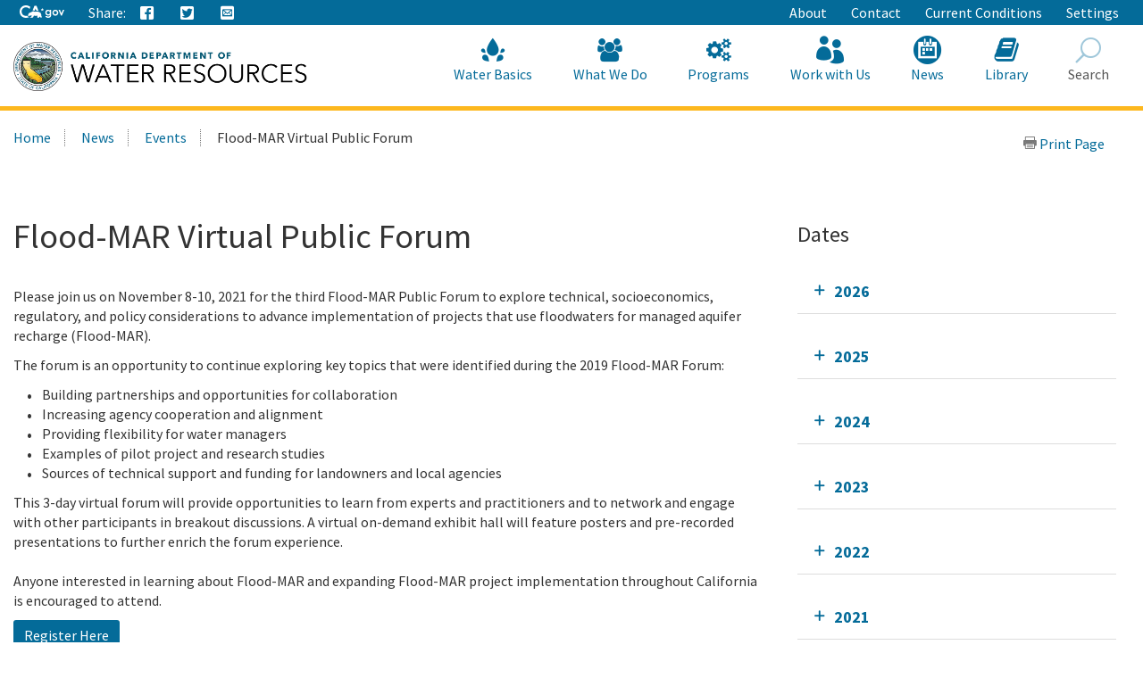

--- FILE ---
content_type: text/html; charset=utf-8
request_url: https://resources.ca.gov/Home/News/Events/2021/Nov-21/Flood-MAR-Virtual-Public-Forum
body_size: 16587
content:





<!doctype html>
<!--
California State Template
Version 5.0

Based on Twitter Bootstrap
-->
<!--[if lt IE 7]> <html class="no-js ie6 oldie" lang="en"> <![endif]-->
<!--[if IE 7]>    <html class="no-js ie7 oldie" lang="en"> <![endif]-->
<!--[if IE 8]>    <html class="no-js ie8 oldie" lang="en"> <![endif]-->
<!--[if IE 9]>    <html class="no-js ie9 oldie" lang="en"> <![endif]-->
<!--[if (gt IE 9)]><!-->
<html class="no-js" lang="en">
<!--<![endif]-->
<head>
    
<!-- Google Tag Manager -->
<script>
(function(w,d,s,l,i){w[l]=w[l]||[];w[l].push({'gtm.start':
new Date().getTime(),event:'gtm.js'});var f=d.getElementsByTagName(s)[0],
j=d.createElement(s),dl=l!='dataLayer'?'&l='+l:'';j.async=true;j.src=
'https://www.googletagmanager.com/gtm.js?id='+i+dl;f.parentNode.insertBefore(j,f);
})(window,document,'script','dataLayer','GTM-KK6DT3F');</script>
<!-- End Google Tag Manager -->
<meta charset="utf-8">
<title>Flood-MAR Virtual Public Forum</title>
<meta name="Author" content="State of California" />
<meta name="Description" content="State of California" />
<meta name="Keywords" content="California, government" />

<!-- Open graph properties -->
<meta property="og:title" content="Flood-MAR Virtual Public Forum" />
<meta property="og:description" content="The third Flood-MAR Virtual Public Forum will occur November 8-10, 2021 to continue exploring technical, socioeconomic, regulatory, and policy considerations to advance implementation of projects that use floodwaters for managed aquifer recharge (Flood-MAR). " />
<meta property="og:url" content="https://resources.ca.gov/Home/News/Events/2021/Nov-21/Flood-MAR-Virtual-Public-Forum" />
<meta property="og:image" content="" />

<!-- Use highest compatibility mode, enable Chrome Frame -->
<meta http-equiv="X-UA-Compatible" content="IE=edge">
<!-- http://t.co/dKP3o1e -->
<meta name="HandheldFriendly" content="True">
<!-- for Blackberry, AvantGo. -->
<meta name="MobileOptimized" content="320"> 
<!-- for Windows mobile -->
<meta name="viewport" content="width=device-width, initial-scale=1.0, minimum-scale=1.0, user-scalable=0">

<!-- Google Fonts -->
<link href="https://fonts.googleapis.com/css?family=Source+Sans+Pro:400,700" rel="stylesheet" type="text/css">





<!-- For all browsers -->
<link rel="stylesheet" href="/css/dwr.core.css?v=1))">
<link rel="stylesheet" href="/css/extras.css">
<link rel="stylesheet" href="/css/AuthoringUIExperience/sitecore-extra.css">

    <link rel="stylesheet" href="/css/colorscheme-oceanside.css">

<!--[if IE]>
<link rel="stylesheet" href="/css/dwr.core-ie9-1.css" type="text/css">
<link rel="stylesheet" href="/css/dwr.core-ie9-2.css" type="text/css">
<![endif]-->

<!-- selectivizr.com, emulates CSS3 pseudo-classes and attribute selectors in Internet Explorer 6-8 -->
<!--[if (lt IE 9) & (!IEMobile)]>
<script src="/js/libs/selectivizr-min.js"></script>
<![endif]-->

<!-- modernizr.com, feature detection -->
<script src="/js/libs/modernizr-2.0.6.min.js"></script>
<script src="/js/libs/modernizr-extra.min.js"></script>


<!-- For iPad 3-->
<link rel="apple-touch-icon" sizes="144x144" href="/images/template2014/apple-touch-icon-144x144.png">
<!-- For iPhone 4 -->
<link rel="apple-touch-icon" sizes="114x114" href="/images/template2014/apple-touch-icon-114x114.png">
<!-- For iPad 1-->
<link rel="apple-touch-icon" sizes="72x72" href="/images/template2014/apple-touch-icon-72x72.png">
<!-- For iPhone 3G, iPod Touch and Android -->
<link rel="apple-touch-icon" href="/images/template2014/apple-touch-icon-57x57.png">
<!-- For Nokia -->
<link rel="shortcut icon" href="/images/template2014/apple-touch-icon-57x57.png">
<!-- For everything else -->
<link rel="shortcut icon" href="/favicon.ico">


<!-- Microsoft. Activate ClearType. -->
<!--[if IE]>
<meta http-equiv="cleartype" content="on">
<![endif]-->

<!-- HTML5 shim and Respond.js IE8 support of HTML5 elements and media queries -->
<!--[if lt IE 9]>
  <script src="/js/libs/html5shiv.min.js"></script>
  <script src="/js/libs/respond.min.js"></script>
<![endif]-->
<script defer src="https://alert.cdt.ca.gov"></script>


</head>
<!-- Set thet  two-column-->
<body class="two-column">
    <!-- Google Tag Manager (noscript) -->
    <noscript>
        <iframe src="https://www.googletagmanager.com/ns.html?id=GTM-KK6DT3F"
                height="0" width="0" style="display:none;visibility:hidden"></iframe>
    </noscript>
    <!-- End Google Tag Manager (noscript) -->
    <header id="header" class="global-header fixed">
        <div id="skip-to-content">
            <a href="#main-content">Skip to Main Content</a>
        </div>

        <div class="location-settings section section-standout collapse collapsed " id="locationSettings">
    <div class="container p-y">
        <button type="button" class="close" data-toggle="collapse" data-target="#locationSettings" aria-expanded="false" aria-controls="locationSettings" aria-label="Close">
            <span aria-hidden="true">&times;</span>
        </button>
        <div class="form-group form-inline">
            <label for="locationZipCode">Saving your location allows us to provide you with more relevant information.</label>
            <input type="text" class="form-control" id="locationZipCode" placeholder="Zip Code">
            <button type="button" class="btn btn-primary">Set Location</button>
        </div>
    </div>
</div>


        <!-- Alert Banner -->
        



        <!-- Utility Header-->
        


<div class="utility-header">
    <div class="container">
        <div class="group">
            <div class="half">
                <ul class="utility-links social-media-links">
                   <li><a href="https://ca.gov" aria-label="CA-Gov"><svg id="Layer_1" data-name="Layer 1" xmlns="http://www.w3.org/2000/svg" viewBox="0 0 300 83.66" height="14px"><defs><style>.cls-1{fill:#fff;stroke-width:0}</style></defs><g id="Horizontal_lockup" data-name="Horizontal lockup"><path class="cls-1" d="M154.75 24.57h-.01c-.73-2.26-2.41-7.23-2.66-7.36-.82 2.5-1.64 4.99-2.44 7.48-.09.28-.28.29-.51.29-1.78-.03-7.09.09-8.11.09.18.16 4.41 3.17 6.47 4.63.26.18.39.31.27.69-.66 1.95-2.28 6.84-2.28 7.35.15.05 4.12-2.8 6.04-4.16q.77-.55 1.54 0c.06.04 4.05 2.84 6.01 4.21.11-.36-1.61-5.23-2.36-7.44-.1-.32-.08-.45.21-.66.34-.24 6.27-4.36 6.35-4.72h-7.88c-.31 0-.52 0-.64-.4ZM190.11 29.14c-4.83 0-9.3 1.91-12.59 5.37-3.41 3.59-5.29 8.66-5.29 14.26 0 11.23 7.91 19.7 18.39 19.7 4.66 0 8.23-1.47 11.6-4.76l.27-.26v.37c0 3.36 0 6.26-2.45 8.55-1.82 1.67-4.78 2.59-8.33 2.59-4.19 0-7.06-1.06-9.02-3.35h-10.4c2.65 7.9 9.31 11.9 19.78 11.9 5.94 0 10.5-1.39 13.94-4.25 4.14-3.53 5.84-8.22 5.84-16.17V30.16h-9.36v4.43l-.27-.25c-3.82-3.59-7.56-5.19-12.11-5.19ZM203 48.91c0 6.47-4.34 11-10.56 11s-10.78-4.65-10.78-11.07 4.47-11.14 10.63-11.14 10.7 4.61 10.7 11.21ZM253.88 34.96c-3.83-3.75-8.93-5.82-14.37-5.82-10.94 0-19.85 9.07-19.85 20.21s8.75 20.14 19.92 20.14 20.28-8.88 20.28-20.21c0-5.45-2.12-10.54-5.98-14.32Zm-14.23 25.67c-6.22 0-10.56-4.67-10.56-11.36s4.44-11.29 10.56-11.29 10.78 4.67 10.78 11.36-4.43 11.29-10.78 11.29ZM290.52 30.16l-9.85 23.01-9.85-23.01h-9.55l16.38 38.31h6.05L300 30.16h-9.48zM42.16 83.64c8.86 0 15.54-1.75 21.44-4.99l1.27-3.22c-2.1.32-4.04.57-5.53.57h-.71l-.69-.18c-1.53-.39-3.33-1.39-5.36-2.99-.78-.61-2.03-1.62-2.99-2.95-2.22.51-4.6.79-7.2.79-17.12 0-29.08-11.91-29.08-28.97 0-16.11 12.62-28.74 28.74-28.74 9.03 0 17.03 3.6 24.44 10.98l5.24-13.3C63.54 3.82 53.19 0 42.39 0 31.01 0 20.43 4.05 12.61 11.41 4.48 19.06 0 29.82 0 41.71 0 66.4 17.34 83.64 42.16 83.64ZM88.75 33.89c.61-.1 1.12-.1 1.43-.1 2.83 0 5.89 1.06 8.77 2.21.38.15.74.3 1.09.44.16.06.33.13.5.2l6.05-15.67 5.78 14.96c.24-.02.49-.03.72-.05h.19c.55-.03 1.12-.05 1.67-.05H115.75c3.91.08 7.62.52 11.08 1.32L113.64 3.02H99.3L87.25 34.25c.51-.16 1.02-.29 1.5-.36Z"></path><path class="cls-1" d="m145.41 63.47-.08.03c-.1-2.32-2-7.07-3.66-8.58.71-2.13-.28-3.21-.85-3.93-.34-.42-1.47-.71-1.97-.91-1.79-2.72-5.62-5.19-10.99-6.77-3.48-1.02-7.6-1.68-12.25-1.78-.21 0-.44-.01-.69-.01-.47 0-.99.02-1.55.05-4.26.23-10.8 1.18-12.33 1.18h-.13c-.64-.03-2.22-.73-4.09-1.47-2.2-.88-4.77-1.81-6.67-1.81-.2 0-.4 0-.58.03-1.79.22-6.01 2.91-7.57 3.77-1.07.59-4.53 2.07-5.52 2.7-.21.07-.68.07-.88.14-2.47.82-4.21 3.65-4.95 4.14-.08-.3-1.01-1.59-2.32-1.59-.15 0-.31.02-.47.06-1.59.66-1.48 1.84-1.48 2.41-.31-.12-.77-.69-1.64-.69-.31 0-.68.07-1.09.25-1.75.94-.81 2.49-1.23 3.02-.63.84-2.7 2.91-3.48 4.34-.33.59.03 2.13-.22 2.74-.69 1.68-4.4 4.66-4.75 5.33-.12.31.88 1.31 2.11 2.28 1.13.89 2.43 1.73 3.24 1.93 2.27 0 7.14-.94 8.2-1.06h.01c.31 0 .87.21 1.59.4.63.16 1.39.32 2.25.32.23 0 .48 0 .72-.03 1.11-.23 1.85-.74 2.46-1.35 1.01-1.02 1.59-2.31 2.74-2.82.88-.4 2-.69 2.97-.69.48 0 .93.07 1.29.24-1.83 3.28-1.43 7.67-2.07 8.3-.71.69-1.27 1.41-1.71 2.09-1.57 2.41-1.79 4.6-2.55 5.11-.21.14-.48.19-.78.19-.86 0-2.03-.41-2.85-.41-.2 0-.38.02-.54.08-.98.36-3.26 2.46-2.42 2.96.26.02 4 .02 7.93.02h3.41c.1 0 2.19-1.91 2.29-1.91h5.53c.52-.08.47-.91 2.86-2.13 2.7-1.06 1.42-6.28 4.88-10.27.03 0 1.06-.97 1.3-.97 1.2 0 3.22 2.18 10.49 2.18s9.03-2.51 10.03-2.51c.5 0 1.5.75 1.5 1-3.25 5.52 4.92 11.72 4.27 12.11-.02.02-.05.02-.08.02-.28 0-1.07-.44-2.26-.44-.48 0-1.02.07-1.62.27-1.32.44-2.39 2.11-1.36 2.62.27 0 3.52.01 6.75.01 1.8 0 3.6 0 4.88-.01.41-.05.38-.83.36-1.59-.01-.5-.02-.99.09-1.25.34-.44.64-2 1.51-3.09.85-.93 1.51-1.64 2.21-1.64.29 0 .57.13.88.4 1.53.84 5.23 1.3 7.33 2.06.87.32 1.48.67 1.52 1.14-.03.26-.24.34-.54.34-.13 0-.27-.01-.42-.03-.51-.07-1.18-.23-1.83-.23-.34 0-.66.05-.97.16-.95.36-1.91 1.39-2.18 2.14-.14.41-.09.73.29.82h8.7c1 0 .63-2 2.85-6.44.33-1.25-2.79-2.96-3.25-5.33-.29-1.55-.59-4.63-.63-7.63Z"></path></g></svg><span class="sr-only"></span></a></li>
                    
                    <li class="p-r-0">Share:</li>
                    <li><a class="ca-gov-icon-share-facebook" title="Share via Facebook" tabindex="0"></a></li>
                    <li><a class="ca-gov-icon-share-twitter" title="Share via Twitter" tabindex="0"></a></li>
                    
                    <li><a class="ca-gov-icon-share-email" title="Share via email" tabindex="0"></a></li>
                </ul>
            </div>
            <div class="half settings-links">
                <ul class="utility-links">
                                <li>
                                    <a href="/Home/About" >About</a>
                                </li>
                                <li>
                                    <a href="/Home/Contact" >Contact</a>
                                </li>
                                <li>
                                    <a href="/Home/Current-Conditions" >Current Conditions</a>
                                </li>
                   <li><a data-toggle="collapse" href="#siteSettings" aria-expanded="false" aria-controls="siteSettings">Settings</a></li>
                       
                </ul>
            </div>
        </div>
    </div>
</div>





        <!-- Settings Bar -->
        <div class="site-settings section section-standout collapse collapsed" role="alert" id="siteSettings">
    <div class="container  p-y">
        <button type="button" class="close" data-toggle="collapse" data-target="#siteSettings" aria-expanded="false" aria-controls="siteSettings" aria-label="Close"><span aria-hidden="true">&times;</span></button>
        <div class="btn-group btn-group-justified-sm" role="group" aria-label="contrastMode">
            <div class="btn-group"><button type="button" class="btn btn-primary disableHighContrastMode">Default</button></div>
            <div class="btn-group"><button type="button" class="btn btn-primary enableHighContrastMode">High Contrast</button></div>
        </div>
        <div class="btn-group" role="group" aria-label="textSizeMode">
            <div class="btn-group"><button type="button" class="btn btn-primary resetTextSize">Reset</button></div>
            <div class="btn-group"><button type="button" class="btn btn-primary increaseTextSize"><span class="hidden-xs">Increase Font Size</span><span class="visible-xs">Font <small class="ca-gov-icon-plus-line"></small></span></button></div>
            <div class="btn-group"><button type="button" class="btn btn-primary decreaseTextSize"><span class="hidden-xs">Decrease Font Size</span><span class="visible-xs">Font <small class="ca-gov-icon-minus-line"></small></span></button></div>
        </div>

        <!-- <button type="button" class="btn btn-primary clipboard-activeonhover">Save links on hover</button> -->

    </div>
</div>

        <div class="branding">
            <div class="header-organization-banner">
                <a href="/"><img src="/images/dwr-logo-new.png" alt="Department of Water Resources" /></a>
            </div>
        </div>


        <!-- Include Mobile Controls -->
        <!-- mobile navigation controls. -->
        <div class="mobile-controls">
            
            <span class="mobile-control toggle-menu"><span class="ca-gov-icon-menu" aria-hidden="true"></span><span class="sr-only">Menu</span></span>
            <span class="mobile-control-group mobile-header-icons">
                <span class="mobile-control contact-link"><span class="sr-only">Contact</span></span>
                <!-- Add more mobile controls here. These will be on the right side of the mobile page header section -->
            </span>
            <span class="mobile-control toggle-search"><span class="ca-gov-icon-search" aria-hidden="true"></span><span class="sr-only">Search</span></span>
            <span class="mobile-control-group mobile-menu-icons">
                <!-- Add more mobile controls here. These will be on the top right section of the expanded mobile menu -->
            </span>
        </div>

        <div class="navigation-search">


            <div id="head-search" class="search-container  fade">
                <form action="/api/sitecore/Search/Search" id="local_form" method="post">    <div class="textfield-container">
        <label for="search_local_textfield" accesskey="s" class="sr-only">Search this site: </label>
        <input type="hidden" id="quick-search-tab" name="tab" value="content" />
        <input data-search-id="_quick" type="text" name="search_local_textfield" id="search_local_textfield" class="search-textfield" size="35" autocomplete="off" placeholder="Search Content, Documents and More..."/>
    </div>
    <div class="submit-container">
        <button type="submit"><span class="ca-gov-icon-search"><span class="sr-only">Search</span></span></button>
    </div>
    <button type="button" class="close close-search" data-dismiss="alert" aria-label="Close"><span aria-hidden="true">×</span></button>
</form>
            </div>

            



<nav id="navigation" class="main-navigation megadropdown auto-highlight mobile-closed">
    <ul id="nav_list" class="top-level-nav">

        
        <li class="home-link nav-item">
            <a href="/" class="first-level-link"><span id="nav_home_container" class="ca-gov-icon-home" aria-hidden="true"></span><span class="sr-only">Home</span>Home</a>
        </li>

        






        <li class="nav-item ">
            <a href="/Home/Water-Basics" class="first-level-link"><span class="ca-gov-icon-dwr-waterbasics" aria-hidden="true"></span>Water Basics</a>


                <div class="sub-nav">
                    


  <div class="full">

        <ul class="second-level-nav">
                    <li class="unit2">
                        <a href="/Home/Water-Basics/Agriculture" class="second-level-link">                          
                                <span class="ca-gov-icon-dwr-waterbasics" aria-hidden="true"></span>Agriculture
                                    <div class="link-description">California is an agricultural leader, and it depends on irrigation. </div>
                        </a>
                    </li>
                    <li class="unit2">
                        <a href="/Home/Water-Basics/The-California-Water-System" class="second-level-link">                          
                                <span class="ca-gov-icon-dwr-waterbasics" aria-hidden="true"></span>The California Water System
                                    <div class="link-description">Our water system is a complex relationship between nature and manmade structures that move water. </div>
                        </a>
                    </li>
                    <li class="unit2">
                        <a href="/Home/Water-Basics/Climate-Change-Basics" class="second-level-link">                          
                                <span class="ca-gov-icon-dwr-waterbasics" aria-hidden="true"></span>Climate Change Basics
                                    <div class="link-description">Climate change can have a profound impact on California’s water resources.</div>
                        </a>
                    </li>
                    <li class="unit2">
                        <a href="/Home/Water-Basics/Conservation-Tips" class="second-level-link">                          
                                <span class="ca-gov-icon-dwr-waterbasics" aria-hidden="true"></span>Conservation Tips
                                    <div class="link-description">Water conservation is part of the California lifestyle. </div>
                        </a>
                    </li>
                    <li class="unit2">
                        <a href="/Home/Water-Basics/The-Delta" class="second-level-link">                          
                                <span class="ca-gov-icon-dwr-waterbasics" aria-hidden="true"></span>The Delta
                                    <div class="link-description">The Sacramento-San Joaquin Delta is the heart of California’s water system.</div>
                        </a>
                    </li>
                    <li class="unit2">
                        <a href="/Home/Water-Basics/Drought" class="second-level-link">                          
                                <span class="ca-gov-icon-dwr-waterbasics" aria-hidden="true"></span>Drought
                                    <div class="link-description">Drought is a reoccurring feature of California’s climate. </div>
                        </a>
                    </li>
                    <li class="unit2">
                        <a href="/Home/Water-Basics/Environment" class="second-level-link">                          
                                <span class="ca-gov-icon-dwr-waterbasics" aria-hidden="true"></span>Environment
                                    <div class="link-description">California&#39;s unique geography and climate foster a diverse ecosystem that relies on water.</div>
                        </a>
                    </li>
                    <li class="unit2">
                        <a href="/Home/Water-Basics/Flood" class="second-level-link">                          
                                <span class="ca-gov-icon-dwr-waterbasics" aria-hidden="true"></span>Flood
                                    <div class="link-description">California is prone to periodic, and sometimes severe, floods.</div>
                        </a>
                    </li>
                    <li class="unit2">
                        <a href="/Home/Water-Basics/Groundwater" class="second-level-link">                          
                                <span class="ca-gov-icon-dwr-waterbasics" aria-hidden="true"></span>Groundwater
                                    <div class="link-description">The water stored beneath our feet is an important water supply source in California.
 

</div>
                        </a>
                    </li>
                    <li class="unit2">
                        <a href="/Home/Water-Basics/Glossary" class="second-level-link">                          
                                <span class="ca-gov-icon-dwr-waterbasics" aria-hidden="true"></span>Glossary
                                    <div class="link-description">Find definitions of key terms and concepts related to our work.</div>
                        </a>
                    </li>
            
        </ul>
    </div>
                    
                </div>

        </li>








        <li class="nav-item ">
            <a href="/Home/What-We-Do" class="first-level-link"><span class="ca-gov-icon-dwr-whatwedo" aria-hidden="true"></span>What We Do</a>


                <div class="sub-nav">
                    


  <div class="full">

        <ul class="second-level-nav">
                    <li class="unit2">
                        <a href="/Home/Programs/All-Programs/Division-of-Safety-of-Dams" class="second-level-link">                          
                                <span class="ca-gov-icon-dwr-whatwedo" aria-hidden="true"></span>Dam Safety
                                    <div class="link-description">We provide oversight to the design, construction, and maintenance of over 1,200 dams in California.</div>
                        </a>
                    </li>
                    <li class="unit2">
                        <a href="/Home/What-We-Do/Education" class="second-level-link">                          
                                <span class="ca-gov-icon-dwr-whatwedo" aria-hidden="true"></span>Education
                                    <div class="link-description">We provide resources for teachers and other Californians to learn about the complex world of water.</div>
                        </a>
                    </li>
                    <li class="unit2">
                        <a href="/Home/What-We-Do/Emergency-Response" class="second-level-link">                          
                                <span class="ca-gov-icon-dwr-whatwedo" aria-hidden="true"></span>Emergency Management
                                    <div class="link-description">We protect life and property from catastrophic events such as flood, drought, and infrastructure fai ...</div>
                        </a>
                    </li>
                    <li class="unit2">
                        <a href="/Home/What-We-Do/Flood-Preparedness" class="second-level-link">                          
                                <span class="ca-gov-icon-dwr-whatwedo" aria-hidden="true"></span>Flood Preparedness
                                    <div class="link-description">We work with communities and emergency responders to prepare for flood season.</div>
                        </a>
                    </li>
                    <li class="unit2">
                        <a href="/Home/What-We-Do/Infrastructure" class="second-level-link">                          
                                <span class="ca-gov-icon-dwr-whatwedo" aria-hidden="true"></span>Infrastructure
                                    <div class="link-description">We construct, maintain and ensure the safety of a many water infrastructure facilities.</div>
                        </a>
                    </li>
                    <li class="unit2">
                        <a href="/Home/What-We-Do/Power" class="second-level-link">                          
                                <span class="ca-gov-icon-dwr-whatwedo" aria-hidden="true"></span>Power
                                    <div class="link-description">The SWP is the fourth largest producer of energy in the state.</div>
                        </a>
                    </li>
                    <li class="unit2">
                        <a href="/Home/What-We-Do/Recreation" class="second-level-link">                          
                                <span class="ca-gov-icon-dwr-whatwedo" aria-hidden="true"></span>Recreation
                                    <div class="link-description">The SWP provides extensive recreational activities at and around its reservoirs.</div>
                        </a>
                    </li>
                    <li class="unit2">
                        <a href="/Home/What-We-Do/Science" class="second-level-link">                          
                                <span class="ca-gov-icon-dwr-whatwedo" aria-hidden="true"></span>Science
                                    <div class="link-description">Science is integral to our policy and management decisions.</div>
                        </a>
                    </li>
                    <li class="unit2">
                        <a href="/Home/What-We-Do/Sustainability" class="second-level-link">                          
                                <span class="ca-gov-icon-dwr-whatwedo" aria-hidden="true"></span>Sustainability
                                    <div class="link-description">Our work aims to protect natural ecosystems’ abilities to meet the needs of future generations.</div>
                        </a>
                    </li>
                    <li class="unit2">
                        <a href="/Home/What-We-Do/Water-Storage-And-Supply" class="second-level-link">                          
                                <span class="ca-gov-icon-dwr-whatwedo" aria-hidden="true"></span>Water Storage &amp; Supply
                                    <div class="link-description">We operate and maintain the State Water Project and support sustainable groundwater management.</div>
                        </a>
                    </li>
            
        </ul>
    </div>
                    
                </div>

        </li>








        <li class="nav-item ">
            <a href="/Home/Programs" class="first-level-link"><span class="ca-gov-icon-dwr-programs" aria-hidden="true"></span>Programs</a>


                <div class="sub-nav">
                    


  <div class="full">

        <ul class="second-level-nav">
                    <li class="unit2">
                        <a href="/Home/Programs/All-Programs" class="second-level-link">                          
                                <span class="ca-gov-icon-dwr-programs" aria-hidden="true"></span>All Programs
                                    <div class="link-description">Learn more about our other programs and projects that help sustainably manage California’s water res ...</div>
                        </a>
                    </li>
                    <li class="unit2">
                        <a href="/Home/Programs/Bay-Delta" class="second-level-link">                          
                                <span class="ca-gov-icon-dwr-programs" aria-hidden="true"></span>Bay Delta
                                    <div class="link-description">Our work in the Sacramento-San Joaquin Delta aims to improve ecosystems and water quality, supply, r ...</div>
                        </a>
                    </li>
                    <li class="unit2">
                        <a href="/Home/Programs/California-Water-Plan" class="second-level-link">                          
                                <span class="ca-gov-icon-dwr-programs" aria-hidden="true"></span>California Water Plan
                                    <div class="link-description">We provide a collaborative planning framework to make informed decisions for our water future.</div>
                        </a>
                    </li>
                    <li class="unit2">
                        <a href="/Home/Programs/All-Programs/Division-of-Safety-of-Dams" class="second-level-link">                          
                                <span class="ca-gov-icon-dwr-programs" aria-hidden="true"></span>Division of Safety Dams
                                    <div class="link-description">DSOD regulates more than 1200 dams to prevent failure, safeguard life, and protect property. </div>
                        </a>
                    </li>
                    <li class="unit2">
                        <a href="/Home/Programs/Engineering-And-Construction" class="second-level-link">                          
                                <span class="ca-gov-icon-dwr-programs" aria-hidden="true"></span>Engineering &amp; Construction
                                    <div class="link-description">We provide engineering, geology, real estate, and geodetic services for an array of water infrastruc ...</div>
                        </a>
                    </li>
                    <li class="unit2">
                        <a href="/Home/Programs/Integrated-Science-and-Engineering" class="second-level-link">                          
                                <span class="ca-gov-icon-dwr-programs" aria-hidden="true"></span>Environmental Services
                                    <div class="link-description">We conduct scientific and environmental analysis to help protect and restore the environment.</div>
                        </a>
                    </li>
                    <li class="unit2">
                        <a href="/Home/Programs/Flood-Management" class="second-level-link">                          
                                <span class="ca-gov-icon-dwr-programs" aria-hidden="true"></span>Flood Management
                                    <div class="link-description">Our work in statewide flood forecasting and flood operations help reduce flood risk.</div>
                        </a>
                    </li>
                    <li class="unit2">
                        <a href="/Home/Programs/Groundwater-Management" class="second-level-link">                          
                                <span class="ca-gov-icon-dwr-programs" aria-hidden="true"></span>Groundwater Management
                                    <div class="link-description">We support the sustainable management of California’s underground water reserves.</div>
                        </a>
                    </li>
                    <li class="unit2">
                        <a href="/Home/Programs/Integrated-Regional-Water-Management" class="second-level-link">                          
                                <span class="ca-gov-icon-dwr-programs" aria-hidden="true"></span>Integrated Regional Water Management
                                    <div class="link-description">We work with regional water managers to implement solutions that increase regional self-reliance.</div>
                        </a>
                    </li>
                    <li class="unit2">
                        <a href="/Home/Programs/State-Water-Project" class="second-level-link">                          
                                <span class="ca-gov-icon-dwr-programs" aria-hidden="true"></span>State Water Project
                                    <div class="link-description">This water storage and delivery system provides water to almost 27 million Californians and 750,000  ...</div>
                        </a>
                    </li>
                    <li class="unit2">
                        <a href="/Home/Programs/Water-Use-And-Efficiency" class="second-level-link">                          
                                <span class="ca-gov-icon-dwr-programs" aria-hidden="true"></span>Water Use &amp; Efficiency
                                    <div class="link-description">We assist agencies and individuals with agricultural and urban water conservation.</div>
                        </a>
                    </li>
                    <li class="unit2">
                        <a href="/Home/Programs/All-Programs/Climate-Change-Program" class="second-level-link">                          
                                <span class="ca-gov-icon-dwr-programs" aria-hidden="true"></span>Climate Change
                                    <div class="link-description">Managing climate change and its impact of water supply is one of DWR’s core values.</div>
                        </a>
                    </li>
            
        </ul>
    </div>
                    
                </div>

        </li>








        <li class="nav-item ">
            <a href="/Home/Work-With-Us" class="first-level-link"><span class="ca-gov-icon-people" aria-hidden="true"></span>Work with Us</a>


                <div class="sub-nav">
                    


  <div class="full">

        <ul class="second-level-nav">
                    <li class="unit2">
                        <a href="/Home/About/Careers" class="second-level-link">                          
                                <span class="ca-gov-icon-people" aria-hidden="true"></span>Careers
                                    <div class="link-description">Join us for a rewarding career ensuring the sustainability of California&#39;s water resources.</div>
                        </a>
                    </li>
                    <li class="unit2">
                        <a href="/Home/Work-With-Us/Grants-And-Loans" class="second-level-link">                          
                                <span class="ca-gov-icon-people" aria-hidden="true"></span>Grants &amp; Loans
                                    <div class="link-description">We offer a number of grant and loan programs that support integrated water management activities.</div>
                        </a>
                    </li>
                    <li class="unit2">
                        <a href="/Home/Work-With-Us/Real-Estate" class="second-level-link">                          
                                <span class="ca-gov-icon-people" aria-hidden="true"></span>Real Estate
                                    <div class="link-description">We acquire temporary and permanent land rights to support our mission.</div>
                        </a>
                    </li>
                    <li class="unit2">
                        <a href="/Home/Work-With-Us/Procurement" class="second-level-link">                          
                                <span class="ca-gov-icon-people" aria-hidden="true"></span>Procurement
                                    <div class="link-description">We contract for goods and services through our procurement process.</div>
                        </a>
                    </li>
                    <li class="unit2">
                        <a href="/Home/Work-With-Us/Technical-Assistance" class="second-level-link">                          
                                <span class="ca-gov-icon-people" aria-hidden="true"></span>Technical Assistance
                                    <div class="link-description">We provide technical guidance, assistance, and resources through 4 regional offices.</div>
                        </a>
                    </li>
                    <li class="unit2">
                        <a href="/Home/About/Tribal-Policy" class="second-level-link">                          
                                <span class="ca-gov-icon-people" aria-hidden="true"></span>Tribal Policy
                                    <div class="link-description">We are committed to open, inclusive, and regular communication with tribal governments, communities.</div>
                        </a>
                    </li>
            
        </ul>
    </div>
                    
                </div>

        </li>








        <li class="nav-item ">
            <a href="/Home/News" class="first-level-link"><span class="ca-gov-icon-cal" aria-hidden="true"></span>News</a>


                <div class="sub-nav">
                    


  <div class="full">

        <ul class="second-level-nav">
                    <li class="unit2">
                        <a href="/Home/Current-Conditions" class="second-level-link">                          
                                <span class="ca-gov-icon-calendar" aria-hidden="true"></span>Current Conditions
                                    <div class="link-description">We provide real-time hydrologic information, including reservoir and river conditions.</div>
                        </a>
                    </li>
                    <li class="unit2">
                        <a href="/Home/News/Blog" class="second-level-link">                          
                                <span class="ca-gov-icon-calendar" aria-hidden="true"></span>DWR Updates
                                    <div class="link-description">Find feature stories, program updates, videos, and more. </div>
                        </a>
                    </li>
                    <li class="unit2">
                        <a href="/Home/News/Events" class="second-level-link">                          
                                <span class="ca-gov-icon-calendar" aria-hidden="true"></span>Events
                                    <div class="link-description">View upcoming and past DWR events</div>
                        </a>
                    </li>
                    <li class="unit2">
                        <a href="/Home/News/News-Releases" class="second-level-link">                          
                                <span class="ca-gov-icon-calendar" aria-hidden="true"></span>News Releases
                                    <div class="link-description">View our news releases for the latest information on our work and projects.</div>
                        </a>
                    </li>
                    <li class="unit2">
                        <a href="/Home/News/Public-Notices" class="second-level-link">                          
                                <span class="ca-gov-icon-calendar" aria-hidden="true"></span>Public Notices
                                    <div class="link-description">Find notices on public hearings, intent to award contracts and grants, and purchases. </div>
                        </a>
                    </li>
            
        </ul>
    </div>
                    
                </div>

        </li>








        <li class="nav-item ">
            <a href="/Home/Library" class="first-level-link"><span class="ca-gov-icon-dwr-library" aria-hidden="true"></span>Library</a>


                <div class="sub-nav">
                    


  <div class="full">

        <ul class="second-level-nav">
                    <li class="unit2">
                        <a href="/SearchResults?search=&amp;primaryFilters=&amp;secondaryFilters=&amp;tab=documents" class="second-level-link">                          
                                <span class="ca-gov-icon-dwr-library" aria-hidden="true"></span>Documents
                                    <div class="link-description">View DWR reports and publications in our document library.</div>
                        </a>
                    </li>
                    <li class="unit2">
                        <a href="/Home/What-We-Do/Education/Education-Materials" class="second-level-link">                          
                                <span class="ca-gov-icon-dwr-library" aria-hidden="true"></span>Educational Materials
                                    <div class="link-description">We provide educational publications to view, download, and order.</div>
                        </a>
                    </li>
                    <li class="unit2">
                        <a href="/Home/Library/Modeling-and-Analysis" class="second-level-link">                          
                                <span class="ca-gov-icon-dwr-library" aria-hidden="true"></span>Modeling &amp; Analysis
                                    <div class="link-description">We develop and maintain a number of state-of-the-art models and analytical tools.</div>
                        </a>
                    </li>
                    <li class="unit2">
                        <a href="/Home/Library/Other-DWR-Portals" class="second-level-link">                          
                                <span class="ca-gov-icon-dwr-library" aria-hidden="true"></span>Other DWR Portals
                                    <div class="link-description">DWR maintains several additional web portals containing data and maps. These portals remains unchang ...</div>
                        </a>
                    </li>
                    <li class="unit2">
                        <a href="https://pixel-ca-dwr.photoshelter.com/index" class="second-level-link">                          
                                <span class="ca-gov-icon-dwr-library" aria-hidden="true"></span>Photos
                                    <div class="link-description">Pixel – our web-based photo gallery – features free downloadable images of California’s natural reso ...</div>
                        </a>
                    </li>
                    <li class="unit2">
                        <a href="/Home/Library/Public-Forms" class="second-level-link">                          
                                <span class="ca-gov-icon-dwr-library" aria-hidden="true"></span>Public Forms
                                    <div class="link-description">We provide an access point to DWR Public forms. The Directory contains links to electronic versions  ...</div>
                        </a>
                    </li>
                    <li class="unit2">
                        <a href="https://www.youtube.com/user/calwater" class="second-level-link">                          
                                <span class="ca-gov-icon-dwr-library" aria-hidden="true"></span>Videos
                                    <div class="link-description">View our YouTube channel for videos featuring our projects, facilities, and latest news.</div>
                        </a>
                    </li>
            
        </ul>
    </div>
                    
                </div>

        </li>








        <li class="nav-item ">
            <a class="first-level-link"><span class="ca-gov-icon-search-right" aria-hidden="true"></span>Search</a>



        </li>


    </ul>
</nav>




        </div>

        <div class="header-decoration"></div>
    </header>





    

        <div id="main-content" class="main-content"  >



                <div class="wrapper">
                    
<div class="section collapsed-sm">
    <div class="row">
        <div class="two-thirds">
            


<ol class="breadcrumb"><li><a href="/Home">Home</a></li><li><a href="/Home/News">News</a></li><li><a href="/Home/News/Events">Events</a></li><li class='active'>Flood-MAR Virtual Public Forum</li></ol>
        </div>
        <div class="third breadcrumb">
                <div class="btn-group">
                        <button class="btn btn-link print-btn" onclick="window.print();"><i class="ca-gov-icon-print text-muted" aria-hidden="true"></i> Print Page</button>
                                    </div>
        </div>
    </div>
</div>

<main class="main-primary">
    <div class="row">
        




        

<article class="event-detail" itemscope itemtype="http://schema.org/Event">
        <div class="header"><h1 itemprop="name"><span class="ca-gov-icon-arrow-down"></span> Flood-MAR Virtual Public Forum</h1></div>
        <div class="description" itemprop="description">

                <div class="rich-text">
                    <p><p>Please join us on November 8-10, 2021 for the third Flood-MAR Public Forum to explore technical, socioeconomics, regulatory, and policy considerations to advance implementation of projects that use floodwaters for managed aquifer recharge (Flood-MAR).</p>
<p>The forum is an opportunity to continue exploring key topics that were identified during the 2019 Flood-MAR Forum:</p>
<ul style="list-style-type: disc;">
    <li>Building partnerships and opportunities for collaboration&nbsp;</li>
    <li>Increasing agency cooperation and alignment&nbsp;</li>
    <li>Providing flexibility for water managers&nbsp;</li>
    <li>Examples of pilot project and research studies&nbsp;</li>
    <li>Sources of technical support and funding for landowners and local agencies&nbsp;</li>
</ul>
<p>This 3-day virtual forum will provide opportunities to learn from experts and practitioners and to network and engage with other participants in breakout discussions. A virtual on-demand exhibit hall will feature posters and pre-recorded presentations to further enrich the forum experience.<br />
<br />
Anyone interested in learning about Flood-MAR and expanding Flood-MAR project implementation throughout California is encouraged to attend.</p>
<a rel="noopener noreferrer" href="https://web.cvent.com/event/576cdd97-1a57-478a-8a3f-32aef090ad62/summary" target="_blank" class="rte-anchor-button">Register Here</a><br class="t-last-br" />
<br class="t-last-br" />
<a rel="noopener noreferrer" href="https://web.cvent.com/event/576cdd97-1a57-478a-8a3f-32aef090ad62/websitePage:40b29864-07ad-4e38-91bc-a4931de0e406" target="_blank" class="rte-anchor-button">View Agenda Here</a></p>
                </div>

        </div>
        <p class="date-time">
                <span>Start: </span><time itemprop="startDate" datetime="2021-11-08 09:00"> Mon 8 Nov 2021, 9:00 AM </time> <br />

                <span>End: </span><time class="end-date" itemprop="endDate" datetime="2021-11-10 17:00"> Wed 10 Nov 2021, 5:00 PM </time><br />
                    </p>
<form action="/api/sitecore/EventDetails/GenerateICS?id=%7B4EC216D3-5760-4DE8-A2B6-8E4AC66E1A63%7D" method="post">            <button class="btn btn-primary"><span class="ca-gov-icon-calendar"></span> Add To Calendar</button>
</form></article>

        <div class="clearfix"></div>
            <div class="detail no-print">
                <h3>Tags</h3>
                <div class="tag-cloud">
                                <a href="#" class="tag-link" data-tag-id="a018460bd0de4d6699572d3a397a7f15" title="Flood-MAR" data-tag-type="activity">Flood-MAR</a>
                </div>
            </div>






    </div>
</main>
<div class="main-secondary main-secondary-right">
        <div class="row no-print">
        <div class="col-md-12">
            <h3>Dates</h3>
        </div>
    </div>
    <div class="panel-group no-print" role="tablist">
            <div class="panel panel-default">
                <div class="panel-heading" role="tab" id="heading-2026">
                    <h4 class="panel-title" style="padding: 0px; text-align:left;">
                        <a class="accordion-toggle link-2026 collapsed" data-toggle="collapse" data-parent="" href="#collapse-2026" aria-expanded="false" role="tab" aria-selected="false">2026</a>
                    </h4>
                </div>
                <div id="collapse-2026" role="tabpanel" class="panel-collapse collapse" aria-expanded="false" style="height: 0px;">
                    <div class="panel-body active" id="2026" tabindex="0" aria-hidden="false">
                        <section>
                            <!-- Begin content -->
                            <div id="description-2026" class="description">
                                <div class="rich-text">
                                    <ul>
                                                    <li>January (current)</li>
                                                    <li><a href="https://resources.ca.gov:443/Home/News/Events?yearMonth=202602&amp;upcoming=true">February</a></li>
                                                    <li><a href="https://resources.ca.gov:443/Home/News/Events?yearMonth=202604&amp;upcoming=true">April</a></li>
                                                    <li><a href="https://resources.ca.gov:443/Home/News/Events?yearMonth=202607&amp;upcoming=true">July</a></li>
                                    </ul>
                                </div>
                            </div>
                            <!-- End content -->
                        </section>
                    </div>
                </div>
            </div>
            <div class="panel panel-default">
                <div class="panel-heading" role="tab" id="heading-2025">
                    <h4 class="panel-title" style="padding: 0px; text-align:left;">
                        <a class="accordion-toggle link-2025 collapsed" data-toggle="collapse" data-parent="" href="#collapse-2025" aria-expanded="false" role="tab" aria-selected="false">2025</a>
                    </h4>
                </div>
                <div id="collapse-2025" role="tabpanel" class="panel-collapse collapse" aria-expanded="false" style="height: 0px;">
                    <div class="panel-body active" id="2025" tabindex="0" aria-hidden="false">
                        <section>
                            <!-- Begin content -->
                            <div id="description-2025" class="description">
                                <div class="rich-text">
                                    <ul>
                                                    <li><a href="https://resources.ca.gov:443/Home/News/Events?yearMonth=202501&amp;upcoming=false">January</a></li>
                                                    <li><a href="https://resources.ca.gov:443/Home/News/Events?yearMonth=202502&amp;upcoming=false">February</a></li>
                                                    <li><a href="https://resources.ca.gov:443/Home/News/Events?yearMonth=202503&amp;upcoming=false">March</a></li>
                                                    <li><a href="https://resources.ca.gov:443/Home/News/Events?yearMonth=202504&amp;upcoming=false">April</a></li>
                                                    <li><a href="https://resources.ca.gov:443/Home/News/Events?yearMonth=202505&amp;upcoming=false">May</a></li>
                                                    <li><a href="https://resources.ca.gov:443/Home/News/Events?yearMonth=202506&amp;upcoming=false">June</a></li>
                                                    <li><a href="https://resources.ca.gov:443/Home/News/Events?yearMonth=202507&amp;upcoming=false">July</a></li>
                                                    <li><a href="https://resources.ca.gov:443/Home/News/Events?yearMonth=202508&amp;upcoming=false">August</a></li>
                                                    <li><a href="https://resources.ca.gov:443/Home/News/Events?yearMonth=202509&amp;upcoming=false">September</a></li>
                                                    <li><a href="https://resources.ca.gov:443/Home/News/Events?yearMonth=202510&amp;upcoming=false">October</a></li>
                                                    <li><a href="https://resources.ca.gov:443/Home/News/Events?yearMonth=202511&amp;upcoming=false">November</a></li>
                                                    <li><a href="https://resources.ca.gov:443/Home/News/Events?yearMonth=202512&amp;upcoming=false">December</a></li>
                                    </ul>
                                </div>
                            </div>
                            <!-- End content -->
                        </section>
                    </div>
                </div>
            </div>
            <div class="panel panel-default">
                <div class="panel-heading" role="tab" id="heading-2024">
                    <h4 class="panel-title" style="padding: 0px; text-align:left;">
                        <a class="accordion-toggle link-2024 collapsed" data-toggle="collapse" data-parent="" href="#collapse-2024" aria-expanded="false" role="tab" aria-selected="false">2024</a>
                    </h4>
                </div>
                <div id="collapse-2024" role="tabpanel" class="panel-collapse collapse" aria-expanded="false" style="height: 0px;">
                    <div class="panel-body active" id="2024" tabindex="0" aria-hidden="false">
                        <section>
                            <!-- Begin content -->
                            <div id="description-2024" class="description">
                                <div class="rich-text">
                                    <ul>
                                                    <li><a href="https://resources.ca.gov:443/Home/News/Events?yearMonth=202401&amp;upcoming=false">January</a></li>
                                                    <li><a href="https://resources.ca.gov:443/Home/News/Events?yearMonth=202403&amp;upcoming=false">March</a></li>
                                                    <li><a href="https://resources.ca.gov:443/Home/News/Events?yearMonth=202404&amp;upcoming=false">April</a></li>
                                                    <li><a href="https://resources.ca.gov:443/Home/News/Events?yearMonth=202405&amp;upcoming=false">May</a></li>
                                                    <li><a href="https://resources.ca.gov:443/Home/News/Events?yearMonth=202406&amp;upcoming=false">June</a></li>
                                                    <li><a href="https://resources.ca.gov:443/Home/News/Events?yearMonth=202407&amp;upcoming=false">July</a></li>
                                                    <li><a href="https://resources.ca.gov:443/Home/News/Events?yearMonth=202408&amp;upcoming=false">August</a></li>
                                                    <li><a href="https://resources.ca.gov:443/Home/News/Events?yearMonth=202409&amp;upcoming=false">September</a></li>
                                                    <li><a href="https://resources.ca.gov:443/Home/News/Events?yearMonth=202410&amp;upcoming=false">October</a></li>
                                                    <li><a href="https://resources.ca.gov:443/Home/News/Events?yearMonth=202411&amp;upcoming=false">November</a></li>
                                                    <li><a href="https://resources.ca.gov:443/Home/News/Events?yearMonth=202412&amp;upcoming=false">December</a></li>
                                    </ul>
                                </div>
                            </div>
                            <!-- End content -->
                        </section>
                    </div>
                </div>
            </div>
            <div class="panel panel-default">
                <div class="panel-heading" role="tab" id="heading-2023">
                    <h4 class="panel-title" style="padding: 0px; text-align:left;">
                        <a class="accordion-toggle link-2023 collapsed" data-toggle="collapse" data-parent="" href="#collapse-2023" aria-expanded="false" role="tab" aria-selected="false">2023</a>
                    </h4>
                </div>
                <div id="collapse-2023" role="tabpanel" class="panel-collapse collapse" aria-expanded="false" style="height: 0px;">
                    <div class="panel-body active" id="2023" tabindex="0" aria-hidden="false">
                        <section>
                            <!-- Begin content -->
                            <div id="description-2023" class="description">
                                <div class="rich-text">
                                    <ul>
                                                    <li><a href="https://resources.ca.gov:443/Home/News/Events?yearMonth=202301&amp;upcoming=false">January</a></li>
                                                    <li><a href="https://resources.ca.gov:443/Home/News/Events?yearMonth=202302&amp;upcoming=false">February</a></li>
                                                    <li><a href="https://resources.ca.gov:443/Home/News/Events?yearMonth=202303&amp;upcoming=false">March</a></li>
                                                    <li><a href="https://resources.ca.gov:443/Home/News/Events?yearMonth=202304&amp;upcoming=false">April</a></li>
                                                    <li><a href="https://resources.ca.gov:443/Home/News/Events?yearMonth=202305&amp;upcoming=false">May</a></li>
                                                    <li><a href="https://resources.ca.gov:443/Home/News/Events?yearMonth=202306&amp;upcoming=false">June</a></li>
                                                    <li><a href="https://resources.ca.gov:443/Home/News/Events?yearMonth=202307&amp;upcoming=false">July</a></li>
                                                    <li><a href="https://resources.ca.gov:443/Home/News/Events?yearMonth=202308&amp;upcoming=false">August</a></li>
                                                    <li><a href="https://resources.ca.gov:443/Home/News/Events?yearMonth=202309&amp;upcoming=false">September</a></li>
                                                    <li><a href="https://resources.ca.gov:443/Home/News/Events?yearMonth=202310&amp;upcoming=false">October</a></li>
                                                    <li><a href="https://resources.ca.gov:443/Home/News/Events?yearMonth=202311&amp;upcoming=false">November</a></li>
                                                    <li><a href="https://resources.ca.gov:443/Home/News/Events?yearMonth=202312&amp;upcoming=false">December</a></li>
                                    </ul>
                                </div>
                            </div>
                            <!-- End content -->
                        </section>
                    </div>
                </div>
            </div>
            <div class="panel panel-default">
                <div class="panel-heading" role="tab" id="heading-2022">
                    <h4 class="panel-title" style="padding: 0px; text-align:left;">
                        <a class="accordion-toggle link-2022 collapsed" data-toggle="collapse" data-parent="" href="#collapse-2022" aria-expanded="false" role="tab" aria-selected="false">2022</a>
                    </h4>
                </div>
                <div id="collapse-2022" role="tabpanel" class="panel-collapse collapse" aria-expanded="false" style="height: 0px;">
                    <div class="panel-body active" id="2022" tabindex="0" aria-hidden="false">
                        <section>
                            <!-- Begin content -->
                            <div id="description-2022" class="description">
                                <div class="rich-text">
                                    <ul>
                                                    <li><a href="https://resources.ca.gov:443/Home/News/Events?yearMonth=202201&amp;upcoming=false">January</a></li>
                                                    <li><a href="https://resources.ca.gov:443/Home/News/Events?yearMonth=202202&amp;upcoming=false">February</a></li>
                                                    <li><a href="https://resources.ca.gov:443/Home/News/Events?yearMonth=202203&amp;upcoming=false">March</a></li>
                                                    <li><a href="https://resources.ca.gov:443/Home/News/Events?yearMonth=202204&amp;upcoming=false">April</a></li>
                                                    <li><a href="https://resources.ca.gov:443/Home/News/Events?yearMonth=202205&amp;upcoming=false">May</a></li>
                                                    <li><a href="https://resources.ca.gov:443/Home/News/Events?yearMonth=202206&amp;upcoming=false">June</a></li>
                                                    <li><a href="https://resources.ca.gov:443/Home/News/Events?yearMonth=202207&amp;upcoming=false">July</a></li>
                                                    <li><a href="https://resources.ca.gov:443/Home/News/Events?yearMonth=202208&amp;upcoming=false">August</a></li>
                                                    <li><a href="https://resources.ca.gov:443/Home/News/Events?yearMonth=202209&amp;upcoming=false">September</a></li>
                                                    <li><a href="https://resources.ca.gov:443/Home/News/Events?yearMonth=202210&amp;upcoming=false">October</a></li>
                                                    <li><a href="https://resources.ca.gov:443/Home/News/Events?yearMonth=202211&amp;upcoming=false">November</a></li>
                                                    <li><a href="https://resources.ca.gov:443/Home/News/Events?yearMonth=202212&amp;upcoming=false">December</a></li>
                                    </ul>
                                </div>
                            </div>
                            <!-- End content -->
                        </section>
                    </div>
                </div>
            </div>
            <div class="panel panel-default">
                <div class="panel-heading" role="tab" id="heading-2021">
                    <h4 class="panel-title" style="padding: 0px; text-align:left;">
                        <a class="accordion-toggle link-2021 collapsed" data-toggle="collapse" data-parent="" href="#collapse-2021" aria-expanded="false" role="tab" aria-selected="false">2021</a>
                    </h4>
                </div>
                <div id="collapse-2021" role="tabpanel" class="panel-collapse collapse" aria-expanded="false" style="height: 0px;">
                    <div class="panel-body active" id="2021" tabindex="0" aria-hidden="false">
                        <section>
                            <!-- Begin content -->
                            <div id="description-2021" class="description">
                                <div class="rich-text">
                                    <ul>
                                                    <li><a href="https://resources.ca.gov:443/Home/News/Events?yearMonth=202101&amp;upcoming=false">January</a></li>
                                                    <li><a href="https://resources.ca.gov:443/Home/News/Events?yearMonth=202102&amp;upcoming=false">February</a></li>
                                                    <li><a href="https://resources.ca.gov:443/Home/News/Events?yearMonth=202103&amp;upcoming=false">March</a></li>
                                                    <li><a href="https://resources.ca.gov:443/Home/News/Events?yearMonth=202104&amp;upcoming=false">April</a></li>
                                                    <li><a href="https://resources.ca.gov:443/Home/News/Events?yearMonth=202105&amp;upcoming=false">May</a></li>
                                                    <li><a href="https://resources.ca.gov:443/Home/News/Events?yearMonth=202106&amp;upcoming=false">June</a></li>
                                                    <li><a href="https://resources.ca.gov:443/Home/News/Events?yearMonth=202107&amp;upcoming=false">July</a></li>
                                                    <li><a href="https://resources.ca.gov:443/Home/News/Events?yearMonth=202108&amp;upcoming=false">August</a></li>
                                                    <li><a href="https://resources.ca.gov:443/Home/News/Events?yearMonth=202109&amp;upcoming=false">September</a></li>
                                                    <li><a href="https://resources.ca.gov:443/Home/News/Events?yearMonth=202110&amp;upcoming=false">October</a></li>
                                                    <li><a href="https://resources.ca.gov:443/Home/News/Events?yearMonth=202111&amp;upcoming=false">November</a></li>
                                                    <li><a href="https://resources.ca.gov:443/Home/News/Events?yearMonth=202112&amp;upcoming=false">December</a></li>
                                    </ul>
                                </div>
                            </div>
                            <!-- End content -->
                        </section>
                    </div>
                </div>
            </div>
            <div class="panel panel-default">
                <div class="panel-heading" role="tab" id="heading-2020">
                    <h4 class="panel-title" style="padding: 0px; text-align:left;">
                        <a class="accordion-toggle link-2020 collapsed" data-toggle="collapse" data-parent="" href="#collapse-2020" aria-expanded="false" role="tab" aria-selected="false">2020</a>
                    </h4>
                </div>
                <div id="collapse-2020" role="tabpanel" class="panel-collapse collapse" aria-expanded="false" style="height: 0px;">
                    <div class="panel-body active" id="2020" tabindex="0" aria-hidden="false">
                        <section>
                            <!-- Begin content -->
                            <div id="description-2020" class="description">
                                <div class="rich-text">
                                    <ul>
                                                    <li><a href="https://resources.ca.gov:443/Home/News/Events?yearMonth=202001&amp;upcoming=false">January</a></li>
                                                    <li><a href="https://resources.ca.gov:443/Home/News/Events?yearMonth=202002&amp;upcoming=false">February</a></li>
                                                    <li><a href="https://resources.ca.gov:443/Home/News/Events?yearMonth=202003&amp;upcoming=false">March</a></li>
                                                    <li><a href="https://resources.ca.gov:443/Home/News/Events?yearMonth=202004&amp;upcoming=false">April</a></li>
                                                    <li><a href="https://resources.ca.gov:443/Home/News/Events?yearMonth=202005&amp;upcoming=false">May</a></li>
                                                    <li><a href="https://resources.ca.gov:443/Home/News/Events?yearMonth=202006&amp;upcoming=false">June</a></li>
                                                    <li><a href="https://resources.ca.gov:443/Home/News/Events?yearMonth=202007&amp;upcoming=false">July</a></li>
                                                    <li><a href="https://resources.ca.gov:443/Home/News/Events?yearMonth=202008&amp;upcoming=false">August</a></li>
                                                    <li><a href="https://resources.ca.gov:443/Home/News/Events?yearMonth=202009&amp;upcoming=false">September</a></li>
                                                    <li><a href="https://resources.ca.gov:443/Home/News/Events?yearMonth=202010&amp;upcoming=false">October</a></li>
                                                    <li><a href="https://resources.ca.gov:443/Home/News/Events?yearMonth=202011&amp;upcoming=false">November</a></li>
                                                    <li><a href="https://resources.ca.gov:443/Home/News/Events?yearMonth=202012&amp;upcoming=false">December</a></li>
                                    </ul>
                                </div>
                            </div>
                            <!-- End content -->
                        </section>
                    </div>
                </div>
            </div>
            <div class="panel panel-default">
                <div class="panel-heading" role="tab" id="heading-2019">
                    <h4 class="panel-title" style="padding: 0px; text-align:left;">
                        <a class="accordion-toggle link-2019 collapsed" data-toggle="collapse" data-parent="" href="#collapse-2019" aria-expanded="false" role="tab" aria-selected="false">2019</a>
                    </h4>
                </div>
                <div id="collapse-2019" role="tabpanel" class="panel-collapse collapse" aria-expanded="false" style="height: 0px;">
                    <div class="panel-body active" id="2019" tabindex="0" aria-hidden="false">
                        <section>
                            <!-- Begin content -->
                            <div id="description-2019" class="description">
                                <div class="rich-text">
                                    <ul>
                                                    <li><a href="https://resources.ca.gov:443/Home/News/Events?yearMonth=201901&amp;upcoming=false">January</a></li>
                                                    <li><a href="https://resources.ca.gov:443/Home/News/Events?yearMonth=201902&amp;upcoming=false">February</a></li>
                                                    <li><a href="https://resources.ca.gov:443/Home/News/Events?yearMonth=201903&amp;upcoming=false">March</a></li>
                                                    <li><a href="https://resources.ca.gov:443/Home/News/Events?yearMonth=201904&amp;upcoming=false">April</a></li>
                                                    <li><a href="https://resources.ca.gov:443/Home/News/Events?yearMonth=201905&amp;upcoming=false">May</a></li>
                                                    <li><a href="https://resources.ca.gov:443/Home/News/Events?yearMonth=201906&amp;upcoming=false">June</a></li>
                                                    <li><a href="https://resources.ca.gov:443/Home/News/Events?yearMonth=201907&amp;upcoming=false">July</a></li>
                                                    <li><a href="https://resources.ca.gov:443/Home/News/Events?yearMonth=201908&amp;upcoming=false">August</a></li>
                                                    <li><a href="https://resources.ca.gov:443/Home/News/Events?yearMonth=201909&amp;upcoming=false">September</a></li>
                                                    <li><a href="https://resources.ca.gov:443/Home/News/Events?yearMonth=201910&amp;upcoming=false">October</a></li>
                                                    <li><a href="https://resources.ca.gov:443/Home/News/Events?yearMonth=201911&amp;upcoming=false">November</a></li>
                                                    <li><a href="https://resources.ca.gov:443/Home/News/Events?yearMonth=201912&amp;upcoming=false">December</a></li>
                                    </ul>
                                </div>
                            </div>
                            <!-- End content -->
                        </section>
                    </div>
                </div>
            </div>
            <div class="panel panel-default">
                <div class="panel-heading" role="tab" id="heading-2018">
                    <h4 class="panel-title" style="padding: 0px; text-align:left;">
                        <a class="accordion-toggle link-2018 collapsed" data-toggle="collapse" data-parent="" href="#collapse-2018" aria-expanded="false" role="tab" aria-selected="false">2018</a>
                    </h4>
                </div>
                <div id="collapse-2018" role="tabpanel" class="panel-collapse collapse" aria-expanded="false" style="height: 0px;">
                    <div class="panel-body active" id="2018" tabindex="0" aria-hidden="false">
                        <section>
                            <!-- Begin content -->
                            <div id="description-2018" class="description">
                                <div class="rich-text">
                                    <ul>
                                                    <li><a href="https://resources.ca.gov:443/Home/News/Events?yearMonth=201801&amp;upcoming=false">January</a></li>
                                                    <li><a href="https://resources.ca.gov:443/Home/News/Events?yearMonth=201802&amp;upcoming=false">February</a></li>
                                                    <li><a href="https://resources.ca.gov:443/Home/News/Events?yearMonth=201803&amp;upcoming=false">March</a></li>
                                                    <li><a href="https://resources.ca.gov:443/Home/News/Events?yearMonth=201804&amp;upcoming=false">April</a></li>
                                                    <li><a href="https://resources.ca.gov:443/Home/News/Events?yearMonth=201805&amp;upcoming=false">May</a></li>
                                                    <li><a href="https://resources.ca.gov:443/Home/News/Events?yearMonth=201806&amp;upcoming=false">June</a></li>
                                                    <li><a href="https://resources.ca.gov:443/Home/News/Events?yearMonth=201807&amp;upcoming=false">July</a></li>
                                                    <li><a href="https://resources.ca.gov:443/Home/News/Events?yearMonth=201808&amp;upcoming=false">August</a></li>
                                                    <li><a href="https://resources.ca.gov:443/Home/News/Events?yearMonth=201809&amp;upcoming=false">September</a></li>
                                                    <li><a href="https://resources.ca.gov:443/Home/News/Events?yearMonth=201810&amp;upcoming=false">October</a></li>
                                                    <li><a href="https://resources.ca.gov:443/Home/News/Events?yearMonth=201811&amp;upcoming=false">November</a></li>
                                                    <li><a href="https://resources.ca.gov:443/Home/News/Events?yearMonth=201812&amp;upcoming=false">December</a></li>
                                    </ul>
                                </div>
                            </div>
                            <!-- End content -->
                        </section>
                    </div>
                </div>
            </div>
            <div class="panel panel-default">
                <div class="panel-heading" role="tab" id="heading-2017">
                    <h4 class="panel-title" style="padding: 0px; text-align:left;">
                        <a class="accordion-toggle link-2017 collapsed" data-toggle="collapse" data-parent="" href="#collapse-2017" aria-expanded="false" role="tab" aria-selected="false">2017</a>
                    </h4>
                </div>
                <div id="collapse-2017" role="tabpanel" class="panel-collapse collapse" aria-expanded="false" style="height: 0px;">
                    <div class="panel-body active" id="2017" tabindex="0" aria-hidden="false">
                        <section>
                            <!-- Begin content -->
                            <div id="description-2017" class="description">
                                <div class="rich-text">
                                    <ul>
                                                    <li><a href="https://resources.ca.gov:443/Home/News/Events?yearMonth=201709&amp;upcoming=false">September</a></li>
                                                    <li><a href="https://resources.ca.gov:443/Home/News/Events?yearMonth=201711&amp;upcoming=false">November</a></li>
                                                    <li><a href="https://resources.ca.gov:443/Home/News/Events?yearMonth=201712&amp;upcoming=false">December</a></li>
                                    </ul>
                                </div>
                            </div>
                            <!-- End content -->
                        </section>
                    </div>
                </div>
            </div>
    </div>


</div>
                </div>
        </div>

    
    

    <div class="section section-impact section-footer">
        <div class="container">
                <div class="row group">




<div class="quarter" style="height: 223px;">
      <h4>About</h4>
    <ul class="list-standout">



 
    <li>
        <a href="/Home/Contact/Directory"  class="">Directory</a>
    </li>
          





 
    <li>
        <a href="/Home/About/Executive-Team"  class="">Executive Bio</a>
    </li>
          





 
    <li>
        <a href=""  class="">Organizational chart</a>
    </li>
          





 
    <li>
        <a href="/Home/About/Careers"  class="">Careers</a>
    </li>
          





 
    <li>
        <a href="https://public.govdelivery.com/landing_pages/29426/596c0629d73f8e9662447e5491dfa041"  class="">Email Subscriptions</a>
    </li>
          


    </ul>
</div>






<div class="quarter" style="height: 223px;">
      <h4>Campaigns</h4>
    <ul class="list-standout">



    <li>
        <a href="http://registertovote.ca.gov" target="_blank" class="">Register to vote</a>
    </li>



    <li>
        <a href="http://saveourwater.com/" target="_blank" class="">Save Our Water</a>
    </li>



    <li>
        <a href="http://www.flexalert.org" target="_blank" class="">Flex Alert</a>
    </li>
    </ul>
</div>






<div class="quarter" style="height: 223px;">
      <h4>Publications</h4>
    <ul class="list-standout">



    <li>
        <a href="/Home/News/News-Releases"  class="">News Releases</a>
    </li>



    <li>
        <a href="/Home/What-We-Do/Education/Education-Materials"  class="">Water Education Materials</a>
    </li>



    <li>
        <a href="/Home/Library/Other-DWR-Portals"  class="">DWR Portals</a>
    </li>
    </ul>
</div>






<div class="quarter" style="height: 223px;">
      <h4>Support</h4>
    <ul class="list-standout">



    <li>
        <a href="/Home/Conditions-of-Use"  class="">Conditions of Use</a>
    </li>



    <li>
        <a href="/Home/Tech-Specs"  class="">Tech Specs</a>
    </li>



    <li>
        <a href="/Home/Help"  class="">Help</a>
    </li>
    </ul>
</div>


                </div>
                <div class="row group m-t-md">



            <div class="third">
                <div class="profile-banner profile-banner-dk" itemscope itemtype="http://schema.org/Person">
                            <div class="inner" style="background:url(/-/media/DWR-Images/Banners/banner-allstate2.jpg) no-repeat right bottom">
                                <div class="banner-subtitle">Office of Governor</div>
                                <div class="banner-title" itemprop="name">Gavin Newsom</div>
                                <div class="banner-link"><a href="https://www.gov.ca.gov/" target="_blank" itemprop="url">Visit Governor Website</a></div>
                            </div>
                </div>
            </div>



            <div class="third">
                <div class="profile-banner profile-banner-dk" itemscope itemtype="http://schema.org/Person">
                            <div class="inner" style="background:url(/-/media/DWR-Images/Banners/banner_Crowfoot2019.jpg) no-repeat right bottom">
                                <div class="banner-subtitle">Natural Resources Agency</div>
                                <div class="banner-title" itemprop="name">Wade Crowfoot</div>
                                <div class="banner-link"><a href="https://resources.ca.gov/"  itemprop="url">Visit Natural Resources Website</a></div>
                            </div>
                </div>
            </div>



            <div class="third">
                <div class="profile-banner profile-banner-dk" itemscope itemtype="http://schema.org/Person">
                            <div class="inner" style="background:url(/-/media/DWR-Images/Banners/banner_director1.jpg) no-repeat right bottom">
                                <div class="banner-subtitle">Department of Water Resources</div>
                                <div class="banner-title" itemprop="name">Karla Nemeth</div>
                                <div class="banner-link"><a href="/Home/Executive-Bios-Director"  itemprop="url">Visit Director Profile Page</a></div>
                            </div>
                </div>
            </div>
                </div>


        </div>
    </div>


    

    <!-- Global Footer -->
    <footer id="footer" class="global-footer">
        <div class="container">
            <div class="row">
                <div class="three-quarters">
                    <ul class="footer-links">
                        <li><a href="#skip-to-content">Back to Top</a></li>
                                    <li>
                                        <a href="/Home/Contact" >Contact</a>
                                    </li>
                                    <li>
                                        <a href="/Home/Privacy-Policy" >Privacy Policy</a>
                                    </li>
                                    <li>
                                        <a href="/Home/Conditions-of-Use" >Conditions of Use</a>
                                    </li>
                                    <li>
                                        <a href="/Home/Accessibility" >Accessibility</a>
                                    </li>
                                    <li>
                                        <a href="/Home/FPPC-Disclosures" >FPPC Disclosures</a>
                                    </li>
                    </ul>
                </div>
                <div class="quarter text-right">
                    <ul class="socialsharer-container">

                                    <li><a href="https://www.facebook.com/CADWR" target="_blank"><span class="ca-gov-icon-facebook"></span><span class="sr-only">Facebook</span></a></li>
                                    <li><a href="https://twitter.com/CA_DWR" target="_blank"><span class="ca-gov-icon-twitter"></span><span class="sr-only">Twitter</span></a></li>
                                    <li><a href="https://www.instagram.com/cadepartmentofwaterresources" target="_blank"><span class="ca-gov-icon-instagram"></span><span class="sr-only">Instagram</span></a></li>
                                    <li><a href="https://www.youtube.com/user/calwater" target="_blank"><span class="ca-gov-icon-youtube"></span><span class="sr-only">YouTube</span></a></li>
                    </ul>
                </div>
            </div>
        </div>
        <!-- Copyright Statement -->
        <div class="copyright">
            <div class="container">
                Copyright &copy; 2026 State of California
            </div>
        </div>
    </footer>
    <!-- Extra Decorative Content -->
    <div class="decoration-last">&nbsp;</div>

    <!-- Extra Decorative Content -->
    <div class="decoration-last">&nbsp;</div>
    <!-- Load jQuery from CDN with fallback to local copy -->
    <script src="//ajax.googleapis.com/ajax/libs/jquery/1.12.2/jquery.min.js" type="text/javascript"></script>
    <script>
        //Fall back to local copy if no jquery found
        if (typeof jQuery == 'undefined') {
            document.write(unescape("%3Cscript src='/js/libs/jquery-1.12.2.min.js' type='text/javascript'%3E%3C/script%3E"));
        }
    </script>

    <script src="/js/libs/jquery.mask.min.js"></script>

    <!-- Load template core -->
    <script src="/js/dwr.core.js"></script>
    <script src="/js/search.dwr.core.js?v=1"></script>
    <script src="/js/mapthat.dwr.core.js"></script>
    <script src="/js/relatednews.dwr.core.js"></script>
    <script src="/js/calculator.js"></script>
    <script src="/js/blogfilters.js"></script>
    <script src="/js/listfilters.js"></script>
    <script src="/js/add-table-border.js"></script>
    <script src="/assets/js/rich-text-responsiveness.js"></script>
    <script src="/assets/js/ExperienceEditor.js"></script>
    



    <!-- Set Location Endpoint-->
    <script type="text/javascript">
        var __getLocation = "/api/sitecore/ImageByLocation/GetGeo";
        var __getImageByLocation = "/api/sitecore/ImageByLocation/GetLocationImageUrl";
    </script>

    
    

</body>

</html>